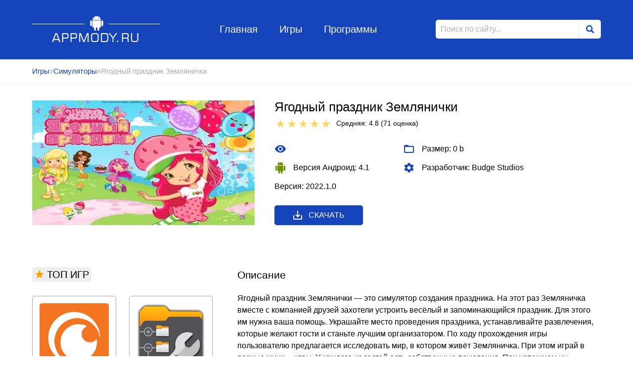

--- FILE ---
content_type: text/html; charset=utf-8
request_url: https://appmody.ru/simuljatory/4901-jagodnyj-prazdnik-zemljanichki.html
body_size: 9963
content:
<!DOCTYPE html>
<html lang="ru">
<head>
	<meta charset="utf-8">
<title>Ягодный праздник Землянички v 2022.1.0 взлом (Мод все открыто)</title>
<meta name="description" content="Ягодный праздник Землянички">
<meta name="keywords" content="">
<meta name="generator" content="DataLife Engine (http://dle-news.ru)">
<meta property="og:site_name" content="Игры для андроид, моды к играм">
<meta property="og:type" content="article">
<meta property="og:title" content="Ягодный праздник Землянички">
<meta property="og:url" content="https://appmody.ru/simuljatory/4901-jagodnyj-prazdnik-zemljanichki.html">
<meta property="og:description" content="Ягодный праздник Землянички — это симулятор создания праздника. На этот раз Земляничка вместе с компанией друзей захотели устроить весёлый и запоминающийся праздник. Для этого им нужна ваша помощь. Украшайте место проведения праздника, устанавливайте развлечения, которые желают гости и станьте">
<link rel="search" type="application/opensearchdescription+xml" href="https://appmody.ru/index.php?do=opensearch" title="Игры для андроид, моды к играм">
<link rel="canonical" href="https://appmody.ru/simuljatory/4901-jagodnyj-prazdnik-zemljanichki.html">
<link rel="alternate" type="application/rss+xml" title="Игры для андроид, моды к играм" href="https://appmody.ru/rss.xml">
	<meta name="viewport" content="width=device-width, initial-scale=1">
	<link rel="icon" type="image/png"  href="/favicon32.png">
<link rel="icon" type="image/png"  href="/favicon16.png">


    
	<meta name="apple-mobile-web-app-capable" content="yes">
	<meta name="apple-mobile-web-app-status-bar-style" content="default">

	<link rel="stylesheet" href="/templates/Android/style/style.css">
	<link rel="stylesheet" href="/templates/Android/style/engine.css">
    <meta name="google-site-verification" content="D_Yw9-2JL03OM2zeLOi2SJi2aHVcxDNQk3SHqaWvY4c" />
</head>
<body>
	<header class="header_page">
	<div class="wrapper">
		<a href="/" class="logo">Appmody.ru</a>
		<ul class="header_menu">
			<li class="header_menu_item"><a href="/" class="header_menu_item_link">Главная</a></li>
			<li class="header_menu_item"><a href="/" class="header_menu_item_link">Игры</a></li>
			<li class="header_menu_item"><a href="/programmy/" class="header_menu_item_link">Программы</a></li>
		</ul>
		<form id="q_search" method="post" class="form_search">
			<input type="search" id="story" name="story" class="form_search_input" placeholder="Поиск по сайту...">
			<button class="form_search_btn" type="submit"></button>
			
			<input type="hidden" name="do" value="search">
			<input type="hidden" name="subaction" value="search">
		</form>
	</div><!-- .wrapper -->
</header><!-- .header_page -->
	<div class="breadcrumbs">
		<div class="wrapper">
			<div class="speedbar"><div class="over"><a href="https://appmody.ru/">Игры</a>&raquo;<a href="https://appmody.ru/simuljatory/">Симуляторы</a>&raquo;Ягодный праздник Землянички</div></div>
		</div><!-- .wrapper -->
	</div><!-- .breadcrumbs_item-->
	<main class="wrapper content_page aside_page fullstory">
		
		
    
        
		
				
				<div class="fullstory_header" >
	<img src="/uploads/posts/2023-06/1687529667_prazdnik-zemljanichki.jpg" alt="Ягодный праздник Землянички" class="fullstory_header_img">
	<div class="fullstory_header_left">
		<div class="fullstory_header_left_head">
			<h1 class="fullstory_title">Ягодный праздник Землянички</h1>
			<div class="fullstory_rating">
				<div class="fullstory_rating_text"><div id='ratig-layer-4901'>
	<div class="rating">
		<ul class="unit-rating">
		<li class="current-rating" style="width:96%;">96</li>
		<li><a href="#" title="Плохо" class="r1-unit" onclick="doRate('1', '4901'); return false;">1</a></li>
		<li><a href="#" title="Приемлемо" class="r2-unit" onclick="doRate('2', '4901'); return false;">2</a></li>
		<li><a href="#" title="Средне" class="r3-unit" onclick="doRate('3', '4901'); return false;">3</a></li>
		<li><a href="#" title="Хорошо" class="r4-unit" onclick="doRate('4', '4901'); return false;">4</a></li>
		<li><a href="#" title="Отлично" class="r5-unit" onclick="doRate('5', '4901'); return false;">5</a></li>
		</ul>
	</div>
</div> Средняя: 4.8 (<span id="vote-num-id-4901">71</span>&nbsp;оценкa)</div>&nbsp;&nbsp;
			</div>
		</div>
		<ul class="fullstory_header_list">
            
            
            
            
            
          <li class="fullstory_header_list_item">
				<svg xmlns="http://www.w3.org/2000/svg" viewBox="0 0 24 24"><path d="M0 0h24v24H0z" fill="none"/><path d="M12 4.5C7 4.5 2.73 7.61 1 12c1.73 4.39 6 7.5 11 7.5s9.27-3.11 11-7.5c-1.73-4.39-6-7.5-11-7.5zM12 17c-2.76 0-5-2.24-5-5s2.24-5 5-5 5 2.24 5 5-2.24 5-5 5zm0-8c-1.66 0-3 1.34-3 3s1.34 3 3 3 3-1.34 3-3-1.34-3-3-3z"/></svg>
				 
			</li>
			<li class="fullstory_header_list_item">
				<svg xmlns="http://www.w3.org/2000/svg" viewBox="0 0 24 24"><path d="M0 0h24v24H0z" fill="none"/><path d="M20 6h-8l-2-2H4c-1.1 0-1.99.9-1.99 2L2 18c0 1.1.9 2 2 2h16c1.1 0 2-.9 2-2V8c0-1.1-.9-2-2-2zm0 12H4V8h16v10z"/></svg>
				Размер: 0 b			</li>  
            
            
            
			<li class="fullstory_header_list_item android">
				<svg xmlns="http://www.w3.org/2000/svg" viewBox="0 0 24 24"><path d="M0 0h24v24H0z" fill="none"/><path d="M6 18c0 .55.45 1 1 1h1v3.5c0 .83.67 1.5 1.5 1.5s1.5-.67 1.5-1.5V19h2v3.5c0 .83.67 1.5 1.5 1.5s1.5-.67 1.5-1.5V19h1c.55 0 1-.45 1-1V8H6v10zM3.5 8C2.67 8 2 8.67 2 9.5v7c0 .83.67 1.5 1.5 1.5S5 17.33 5 16.5v-7C5 8.67 4.33 8 3.5 8zm17 0c-.83 0-1.5.67-1.5 1.5v7c0 .83.67 1.5 1.5 1.5s1.5-.67 1.5-1.5v-7c0-.83-.67-1.5-1.5-1.5zm-4.97-5.84l1.3-1.3c.2-.2.2-.51 0-.71-.2-.2-.51-.2-.71 0l-1.48 1.48C13.85 1.23 12.95 1 12 1c-.96 0-1.86.23-2.66.63L7.85.15c-.2-.2-.51-.2-.71 0-.2.2-.2.51 0 .71l1.31 1.31C6.97 3.26 6 5.01 6 7h12c0-1.99-.97-3.75-2.47-4.84zM10 5H9V4h1v1zm5 0h-1V4h1v1z"/></svg>
				Версия Андроид: 4.1
			</li>
			<li class="fullstory_header_list_item">
				<svg xmlns="http://www.w3.org/2000/svg" viewBox="0 0 20 20"><path fill="none" d="M0 0h20v20H0V0z"/><path d="M15.95 10.78c.03-.25.05-.51.05-.78s-.02-.53-.06-.78l1.69-1.32c.15-.12.19-.34.1-.51l-1.6-2.77c-.1-.18-.31-.24-.49-.18l-1.99.8c-.42-.32-.86-.58-1.35-.78L12 2.34c-.03-.2-.2-.34-.4-.34H8.4c-.2 0-.36.14-.39.34l-.3 2.12c-.49.2-.94.47-1.35.78l-1.99-.8c-.18-.07-.39 0-.49.18l-1.6 2.77c-.1.18-.06.39.1.51l1.69 1.32c-.04.25-.07.52-.07.78s.02.53.06.78L2.37 12.1c-.15.12-.19.34-.1.51l1.6 2.77c.1.18.31.24.49.18l1.99-.8c.42.32.86.58 1.35.78l.3 2.12c.04.2.2.34.4.34h3.2c.2 0 .37-.14.39-.34l.3-2.12c.49-.2.94-.47 1.35-.78l1.99.8c.18.07.39 0 .49-.18l1.6-2.77c.1-.18.06-.39-.1-.51l-1.67-1.32zM10 13c-1.65 0-3-1.35-3-3s1.35-3 3-3 3 1.35 3 3-1.35 3-3 3z"/></svg>
				Разработчик: Budge Studios
			</li>
            
            
            
            
			<li class="fullstory_header_list_item">
				
            Версия: 2022.1.0 
			</li>
            
            
            
			
            
            
            
            
            
            
            
            
            
		</ul>
		<a href="javascript:;" class="download btn_cat blue icon">
			<svg xmlns="http://www.w3.org/2000/svg" viewBox="0 0 24 24"><path d="M19 12v7H5v-7H3v7c0 1.1.9 2 2 2h14c1.1 0 2-.9 2-2v-7h-2zm-6 .67l2.59-2.58L17 11.5l-5 5-5-5 1.41-1.41L11 12.67V3h2z"/><path fill="none" d="M0 0h24v24H0z"/></svg>
			Скачать
		</a>
	</div><!-- .fullstory_header_left-->
</div><!-- .fullstory_header -->




<div class="fullstory_content">
	<div class="fullstory_content_title">Описание</div>
	<p>Ягодный праздник Землянички — это симулятор создания праздника. На этот раз Земляничка вместе с компанией друзей захотели устроить весёлый и запоминающийся праздник. Для этого им нужна ваша помощь. Украшайте место проведения праздника, устанавливайте развлечения, которые желают гости и станьте лучшим организатором. По ходу прохождения игры пользователю предлагается исследовать мир, в котором живёт Земляничка. При этом играй в разные мини – игры. У каждого из гостей есть собственные пожелания. При успешном их выполнении игрок получает фруктовые награды. В игре имеется кулинарный киоск, в котором предлагается готовить для гостей коктейли и пирожные. Ещё одним развлечением в мире Землянички является создание нарядов в местном бутике. Имеется и парикмахерская, где гости могут обновить свои причёски и идти в ногу со временем. На территории Землянички растут разные кусты из их цветов можно собирать красивые и необычные букеты. Из дополнительных развлечений работает киоск с шариками. Разработчики позаботились о детях, имеющих слуховые особенности и добавили в игру язык жестов. <br><br><!--colorstart:#FF0000--><span style="color:#FF0000"><!--/colorstart--><b>Описание мода:</b><!--colorend--></span><!--/colorend--><br>•	разблокирован весь игровой контент</p>
	
	<div class="fullstory_content_title top_margin">Скриншоты</div>
	<div class="fullstory_content_gallery">
		<a href="https://appmody.ru/uploads/posts/2023-06/1687529622_prazdnik-zemljanichki-1.png" class="highslide" target="_blank"><img class="xfieldimage fotos" src="/uploads/posts/2023-06/thumbs/1687529622_prazdnik-zemljanichki-1.png" alt=""></a>
		<a href="https://appmody.ru/uploads/posts/2023-06/1687529697_prazdnik-zemljanichki-2.png" class="highslide" target="_blank"><img class="xfieldimage fotos" src="/uploads/posts/2023-06/thumbs/1687529697_prazdnik-zemljanichki-2.png" alt=""></a>
		<a href="https://appmody.ru/uploads/posts/2023-06/1687529695_prazdnik-zemljanichki-3.png" class="highslide" target="_blank"><img class="xfieldimage fotos" src="/uploads/posts/2023-06/thumbs/1687529695_prazdnik-zemljanichki-3.png" alt=""></a>
		<a href="https://appmody.ru/uploads/posts/2023-06/1687529689_prazdnik-zemljanichki-4.png" class="highslide" target="_blank"><img class="xfieldimage fotos" src="/uploads/posts/2023-06/thumbs/1687529689_prazdnik-zemljanichki-4.png" alt=""></a>
	</div>
	
	
    
    
	
	<div class="fullstory_content_title" id="download">Скачать:</div>
    
    
    
    <p><a href="https://appmody.ru/index.php?do=go&url=aHR0cHM6Ly90Lm1lLys2d1gxYjcya2JuZzVaakl5
        " target="_blank"><img src="/2-1.jpg" width="347" 
   height="100" > </a></p>
    
    <u> <span> <a href="/kak-ustanovit-mod.html" target="_blank">Как установить? </a></span></u>
  
	

    
 
	

	<div class="fullstory_content_download" >
		<!--dle_leech_begin--><a href="https://appmody.ru/index.php?do=go&amp;url=aHR0cHM6Ly9jbG91ZC5tYWlsLnJ1L3B1YmxpYy9mNkt1L0hLTTJ2Qk1YQg%3D%3D" target="_blank">Взлом (все открыто) v2022.1.0</a><!--dle_leech_end-->
	</div>
	
	<div class="fullstory_content_title">Комментарий к игре</div>
	<form  method="post" name="dle-comments-form" id="dle-comments-form" ><textarea name="comments" id="comments" class="fullstory_content_form_field textarea" required></textarea>
<input type="text" id="name" name="name" placeholder="Ваше имя" class="fullstory_content_form_field" required>
<button class="btn_cat blue" name="submit" type="submit">Отправить комментарий</button>
		<input type="hidden" name="subaction" value="addcomment">
		<input type="hidden" name="post_id" id="post_id" value="4901"><input type="hidden" name="user_hash" value="de6dd61e2043e52db212f95f088b1a1dbcfed9e2"></form>
	
<div id="dle-ajax-comments"></div>

	<!--dlenavigationcomments-->
	
</div><!-- .fullstory_content -->
<aside class="aside_body">
	<div class="aside_block">
		<div class="aside_block_title">
			<svg xmlns="http://www.w3.org/2000/svg" viewBox="0 0 18 18"><path d="M9,11.3l2.46,1.79c0.39,0.29,0.92-0.1,0.77-0.56l-0.94-2.89l2.43-1.73C14.12,7.63,13.92,7,13.43,7h-2.98L9.48,3.98 c-0.15-0.46-0.8-0.46-0.95,0L7.55,7H4.57C4.08,7,3.88,7.63,4.28,7.91l2.43,1.73l-0.94,2.89c-0.15,0.46,0.38,0.84,0.77,0.56L9,11.3z
			"/></svg>
			ТОП ИГР
		</div>
		<div class="aside_block_content">
			<div class="short_app">
	<a href="https://appmody.ru/programmy/3223-crunchyroll.html" class="short_app_link">
		<img src="/uploads/posts/2021-12/1640445964_crunchyroll-1.png" alt="Crunchyroll" title="Crunchyroll" class="short_app_image">
	</a>
	<a href="https://appmody.ru/programmy/3223-crunchyroll.html" class="short_app_title">Crunchyroll</a>
	<div class="short_app_desc">Просмотр новых аниме и любимых тайтлов еще никогда не был таким интересным, вместе с</div>
	<div class="short_app_rating">
		<div class="short_app_rating_title">
			<div id='ratig-layer-3223'>
	<div class="rating">
		<ul class="unit-rating">
		<li class="current-rating" style="width:92%;">92</li>
		<li><a href="#" title="Плохо" class="r1-unit" onclick="doRate('1', '3223'); return false;">1</a></li>
		<li><a href="#" title="Приемлемо" class="r2-unit" onclick="doRate('2', '3223'); return false;">2</a></li>
		<li><a href="#" title="Средне" class="r3-unit" onclick="doRate('3', '3223'); return false;">3</a></li>
		<li><a href="#" title="Хорошо" class="r4-unit" onclick="doRate('4', '3223'); return false;">4</a></li>
		<li><a href="#" title="Отлично" class="r5-unit" onclick="doRate('5', '3223'); return false;">5</a></li>
		</ul>
	</div>
</div> Средняя: 4.6<br>(<span id="vote-num-id-3223" class="ignore-select">122</span> оценок)
		</div>
	</div>
</div><div class="short_app">
	<a href="https://appmody.ru/programmy/2080-x-plore-file-manager.html" class="short_app_link">
		<img src="/uploads/posts/2021-03/1616501445_x-plore-file-manager-1.png" alt="X-plore File Manager" title="X-plore File Manager" class="short_app_image">
	</a>
	<a href="https://appmody.ru/programmy/2080-x-plore-file-manager.html" class="short_app_title">X-plore File Manager</a>
	<div class="short_app_desc">Удобный файловый менеджер, имеющий понятную структуру дерева, распознающий глубокие</div>
	<div class="short_app_rating">
		<div class="short_app_rating_title">
			<div id='ratig-layer-2080'>
	<div class="rating">
		<ul class="unit-rating">
		<li class="current-rating" style="width:88%;">88</li>
		<li><a href="#" title="Плохо" class="r1-unit" onclick="doRate('1', '2080'); return false;">1</a></li>
		<li><a href="#" title="Приемлемо" class="r2-unit" onclick="doRate('2', '2080'); return false;">2</a></li>
		<li><a href="#" title="Средне" class="r3-unit" onclick="doRate('3', '2080'); return false;">3</a></li>
		<li><a href="#" title="Хорошо" class="r4-unit" onclick="doRate('4', '2080'); return false;">4</a></li>
		<li><a href="#" title="Отлично" class="r5-unit" onclick="doRate('5', '2080'); return false;">5</a></li>
		</ul>
	</div>
</div> Средняя: 4.4<br>(<span id="vote-num-id-2080" class="ignore-select">162</span> оценок)
		</div>
	</div>
</div><div class="short_app">
	<a href="https://appmody.ru/programmy/2075-boom-vk.html" class="short_app_link">
		<img src="/uploads/posts/2021-03/1616499106_boom-vk.png" alt="BOOM: VK" title="BOOM: VK" class="short_app_image">
	</a>
	<a href="https://appmody.ru/programmy/2075-boom-vk.html" class="short_app_title">BOOM: VK</a>
	<div class="short_app_desc">Отличное приложение для всех меломанов, имеющих аккаунт в популярной социальной сети</div>
	<div class="short_app_rating">
		<div class="short_app_rating_title">
			<div id='ratig-layer-2075'>
	<div class="rating">
		<ul class="unit-rating">
		<li class="current-rating" style="width:80%;">80</li>
		<li><a href="#" title="Плохо" class="r1-unit" onclick="doRate('1', '2075'); return false;">1</a></li>
		<li><a href="#" title="Приемлемо" class="r2-unit" onclick="doRate('2', '2075'); return false;">2</a></li>
		<li><a href="#" title="Средне" class="r3-unit" onclick="doRate('3', '2075'); return false;">3</a></li>
		<li><a href="#" title="Хорошо" class="r4-unit" onclick="doRate('4', '2075'); return false;">4</a></li>
		<li><a href="#" title="Отлично" class="r5-unit" onclick="doRate('5', '2075'); return false;">5</a></li>
		</ul>
	</div>
</div> Средняя: 4<br>(<span id="vote-num-id-2075" class="ignore-select">636</span> оценок)
		</div>
	</div>
</div><div class="short_app">
	<a href="https://appmody.ru/programmy/3366-7fon-oboi-4k.html" class="short_app_link">
		<img src="/uploads/posts/2022-02/1645462209_7fon-oboi-4k-1.png" alt="7Fon - Обои 4K" title="7Fon - Обои 4K" class="short_app_image">
	</a>
	<a href="https://appmody.ru/programmy/3366-7fon-oboi-4k.html" class="short_app_title">7Fon - Обои 4K</a>
	<div class="short_app_desc">Большой сборник прекрасных обоев на мобильное устройство в качественном HD формате.</div>
	<div class="short_app_rating">
		<div class="short_app_rating_title">
			<div id='ratig-layer-3366'>
	<div class="rating">
		<ul class="unit-rating">
		<li class="current-rating" style="width:94%;">94</li>
		<li><a href="#" title="Плохо" class="r1-unit" onclick="doRate('1', '3366'); return false;">1</a></li>
		<li><a href="#" title="Приемлемо" class="r2-unit" onclick="doRate('2', '3366'); return false;">2</a></li>
		<li><a href="#" title="Средне" class="r3-unit" onclick="doRate('3', '3366'); return false;">3</a></li>
		<li><a href="#" title="Хорошо" class="r4-unit" onclick="doRate('4', '3366'); return false;">4</a></li>
		<li><a href="#" title="Отлично" class="r5-unit" onclick="doRate('5', '3366'); return false;">5</a></li>
		</ul>
	</div>
</div> Средняя: 4.7<br>(<span id="vote-num-id-3366" class="ignore-select">114</span> оценок)
		</div>
	</div>
</div><div class="short_app">
	<a href="https://appmody.ru/simuljatory/2558-fashion-show-stilnaja-moda.html" class="short_app_link">
		<img src="/uploads/posts/2021-07/1625664330_fashion-show-stilnaja-moda-1.jpg" alt="Fashion Show: стильная мода" title="Fashion Show: стильная мода" class="short_app_image">
	</a>
	<a href="https://appmody.ru/simuljatory/2558-fashion-show-stilnaja-moda.html" class="short_app_title">Fashion Show: стильная мода</a>
	<div class="short_app_desc">Занимательный симулятор, который позволит вам научиться создавать дизайн собственной</div>
	<div class="short_app_rating">
		<div class="short_app_rating_title">
			<div id='ratig-layer-2558'>
	<div class="rating">
		<ul class="unit-rating">
		<li class="current-rating" style="width:90%;">90</li>
		<li><a href="#" title="Плохо" class="r1-unit" onclick="doRate('1', '2558'); return false;">1</a></li>
		<li><a href="#" title="Приемлемо" class="r2-unit" onclick="doRate('2', '2558'); return false;">2</a></li>
		<li><a href="#" title="Средне" class="r3-unit" onclick="doRate('3', '2558'); return false;">3</a></li>
		<li><a href="#" title="Хорошо" class="r4-unit" onclick="doRate('4', '2558'); return false;">4</a></li>
		<li><a href="#" title="Отлично" class="r5-unit" onclick="doRate('5', '2558'); return false;">5</a></li>
		</ul>
	</div>
</div> Средняя: 4.5<br>(<span id="vote-num-id-2558" class="ignore-select">168</span> оценок)
		</div>
	</div>
</div><div class="short_app">
	<a href="https://appmody.ru/gonki/5109-rider-worlds.html" class="short_app_link">
		<img src="/uploads/posts/2023-08/1693212232_rider-worlds-1.png" alt="Rider Worlds" title="Rider Worlds" class="short_app_image">
	</a>
	<a href="https://appmody.ru/gonki/5109-rider-worlds.html" class="short_app_title">Rider Worlds</a>
	<div class="short_app_desc">Динамичные трюковые гонки в горизонтали, приглашающие прокатиться на футуристичных</div>
	<div class="short_app_rating">
		<div class="short_app_rating_title">
			<div id='ratig-layer-5109'>
	<div class="rating">
		<ul class="unit-rating">
		<li class="current-rating" style="width:88%;">88</li>
		<li><a href="#" title="Плохо" class="r1-unit" onclick="doRate('1', '5109'); return false;">1</a></li>
		<li><a href="#" title="Приемлемо" class="r2-unit" onclick="doRate('2', '5109'); return false;">2</a></li>
		<li><a href="#" title="Средне" class="r3-unit" onclick="doRate('3', '5109'); return false;">3</a></li>
		<li><a href="#" title="Хорошо" class="r4-unit" onclick="doRate('4', '5109'); return false;">4</a></li>
		<li><a href="#" title="Отлично" class="r5-unit" onclick="doRate('5', '5109'); return false;">5</a></li>
		</ul>
	</div>
</div> Средняя: 4.4<br>(<span id="vote-num-id-5109" class="ignore-select">90</span> оценок)
		</div>
	</div>
</div><div class="short_app">
	<a href="https://appmody.ru/programmy/1425-wattpad.html" class="short_app_link">
		<img src="/uploads/posts/2021-01/1612019516_wattpad.png" alt="Wattpad" title="Wattpad" class="short_app_image">
	</a>
	<a href="https://appmody.ru/programmy/1425-wattpad.html" class="short_app_title">Wattpad</a>
	<div class="short_app_desc">Классная развлекательная платформа для писателей и любителей почитать истории и</div>
	<div class="short_app_rating">
		<div class="short_app_rating_title">
			<div id='ratig-layer-1425'>
	<div class="rating">
		<ul class="unit-rating">
		<li class="current-rating" style="width:80%;">80</li>
		<li><a href="#" title="Плохо" class="r1-unit" onclick="doRate('1', '1425'); return false;">1</a></li>
		<li><a href="#" title="Приемлемо" class="r2-unit" onclick="doRate('2', '1425'); return false;">2</a></li>
		<li><a href="#" title="Средне" class="r3-unit" onclick="doRate('3', '1425'); return false;">3</a></li>
		<li><a href="#" title="Хорошо" class="r4-unit" onclick="doRate('4', '1425'); return false;">4</a></li>
		<li><a href="#" title="Отлично" class="r5-unit" onclick="doRate('5', '1425'); return false;">5</a></li>
		</ul>
	</div>
</div> Средняя: 4<br>(<span id="vote-num-id-1425" class="ignore-select">250</span> оценок)
		</div>
	</div>
</div><div class="short_app">
	<a href="https://appmody.ru/streljalki/2613-delta-touch.html" class="short_app_link">
		<img src="/uploads/posts/2021-07/1627346262_delta-touch-1.png" alt="Delta Touch" title="Delta Touch" class="short_app_image">
	</a>
	<a href="https://appmody.ru/streljalki/2613-delta-touch.html" class="short_app_title">Delta Touch</a>
	<div class="short_app_desc">Классная платформа с коллекцией «DOOM» вселенной, предлагающая пользователю</div>
	<div class="short_app_rating">
		<div class="short_app_rating_title">
			<div id='ratig-layer-2613'>
	<div class="rating">
		<ul class="unit-rating">
		<li class="current-rating" style="width:94%;">94</li>
		<li><a href="#" title="Плохо" class="r1-unit" onclick="doRate('1', '2613'); return false;">1</a></li>
		<li><a href="#" title="Приемлемо" class="r2-unit" onclick="doRate('2', '2613'); return false;">2</a></li>
		<li><a href="#" title="Средне" class="r3-unit" onclick="doRate('3', '2613'); return false;">3</a></li>
		<li><a href="#" title="Хорошо" class="r4-unit" onclick="doRate('4', '2613'); return false;">4</a></li>
		<li><a href="#" title="Отлично" class="r5-unit" onclick="doRate('5', '2613'); return false;">5</a></li>
		</ul>
	</div>
</div> Средняя: 4.7<br>(<span id="vote-num-id-2613" class="ignore-select">128</span> оценок)
		</div>
	</div>
</div><div class="short_app">
	<a href="https://appmody.ru/programmy/3296-footej-camera-2.html" class="short_app_link">
		<img src="/uploads/posts/2022-01/1643034245_footej-camera-2-1.png" alt="Footej Camera 2" title="Footej Camera 2" class="short_app_image">
	</a>
	<a href="https://appmody.ru/programmy/3296-footej-camera-2.html" class="short_app_title">Footej Camera 2</a>
	<div class="short_app_desc">Для того, чтобы получить качественную и сочную картинку, стоит использовать</div>
	<div class="short_app_rating">
		<div class="short_app_rating_title">
			<div id='ratig-layer-3296'>
	<div class="rating">
		<ul class="unit-rating">
		<li class="current-rating" style="width:98%;">98</li>
		<li><a href="#" title="Плохо" class="r1-unit" onclick="doRate('1', '3296'); return false;">1</a></li>
		<li><a href="#" title="Приемлемо" class="r2-unit" onclick="doRate('2', '3296'); return false;">2</a></li>
		<li><a href="#" title="Средне" class="r3-unit" onclick="doRate('3', '3296'); return false;">3</a></li>
		<li><a href="#" title="Хорошо" class="r4-unit" onclick="doRate('4', '3296'); return false;">4</a></li>
		<li><a href="#" title="Отлично" class="r5-unit" onclick="doRate('5', '3296'); return false;">5</a></li>
		</ul>
	</div>
</div> Средняя: 4.9<br>(<span id="vote-num-id-3296" class="ignore-select">102</span> оценок)
		</div>
	</div>
</div><div class="short_app">
	<a href="https://appmody.ru/programmy/3848-weather-live-wallpapers.html" class="short_app_link">
		<img src="/uploads/posts/2022-08/1661289268_screenshot_6.jpg" alt="Weather Live Wallpapers" title="Weather Live Wallpapers" class="short_app_image">
	</a>
	<a href="https://appmody.ru/programmy/3848-weather-live-wallpapers.html" class="short_app_title">Weather Live Wallpapers</a>
	<div class="short_app_desc">Коллекция из более чем 100 красочно оформленных живых обоев для экрана блокировки</div>
	<div class="short_app_rating">
		<div class="short_app_rating_title">
			<div id='ratig-layer-3848'>
	<div class="rating">
		<ul class="unit-rating">
		<li class="current-rating" style="width:90%;">90</li>
		<li><a href="#" title="Плохо" class="r1-unit" onclick="doRate('1', '3848'); return false;">1</a></li>
		<li><a href="#" title="Приемлемо" class="r2-unit" onclick="doRate('2', '3848'); return false;">2</a></li>
		<li><a href="#" title="Средне" class="r3-unit" onclick="doRate('3', '3848'); return false;">3</a></li>
		<li><a href="#" title="Хорошо" class="r4-unit" onclick="doRate('4', '3848'); return false;">4</a></li>
		<li><a href="#" title="Отлично" class="r5-unit" onclick="doRate('5', '3848'); return false;">5</a></li>
		</ul>
	</div>
</div> Средняя: 4.5<br>(<span id="vote-num-id-3848" class="ignore-select">113</span> оценок)
		</div>
	</div>
</div>
		</div><!-- .aside_block_content -->
	</div><!-- .aside_block -->
	
	<div class="aside_block">
		<div class="aside_block_title">Похожие игры</div>
		<div class="aside_block_content">
				<div class="short_app">
	<a href="https://appmody.ru/simuljatory/4900-zemljanichka-prazdnik.html" class="short_app_link">
		<img src="/uploads/posts/2023-06/1687518963_prazdnik-1.png" alt="Земляничка Праздник" title="Земляничка Праздник" class="short_app_image">
	</a>
	<a href="https://appmody.ru/simuljatory/4900-zemljanichka-prazdnik.html" class="short_app_title">Земляничка Праздник</a>
	<div class="short_app_desc">Помоги объехать Земляничке и её друзьям все известные парикмахерские в мире.</div>
	<div class="short_app_rating">
		<div class="short_app_rating_title">
			<div id='ratig-layer-4900'>
	<div class="rating">
		<ul class="unit-rating">
		<li class="current-rating" style="width:100%;">100</li>
		<li><a href="#" title="Плохо" class="r1-unit" onclick="doRate('1', '4900'); return false;">1</a></li>
		<li><a href="#" title="Приемлемо" class="r2-unit" onclick="doRate('2', '4900'); return false;">2</a></li>
		<li><a href="#" title="Средне" class="r3-unit" onclick="doRate('3', '4900'); return false;">3</a></li>
		<li><a href="#" title="Хорошо" class="r4-unit" onclick="doRate('4', '4900'); return false;">4</a></li>
		<li><a href="#" title="Отлично" class="r5-unit" onclick="doRate('5', '4900'); return false;">5</a></li>
		</ul>
	</div>
</div> Средняя: 5<br>(<span id="vote-num-id-4900">63</span> оцени)
		</div>
	</div>
</div><div class="short_app">
	<a href="https://appmody.ru/simuljatory/4503-cooking-marina.html" class="short_app_link">
		<img src="/uploads/posts/2023-03/1678627704_screenshot_26.jpg" alt="Cooking Marina" title="Cooking Marina" class="short_app_image">
	</a>
	<a href="https://appmody.ru/simuljatory/4503-cooking-marina.html" class="short_app_title">Cooking Marina</a>
	<div class="short_app_desc">Простая и увлекательная игра, которая может быть интересна как любителям кулинарии,</div>
	<div class="short_app_rating">
		<div class="short_app_rating_title">
			<div id='ratig-layer-4503'>
	<div class="rating">
		<ul class="unit-rating">
		<li class="current-rating" style="width:98%;">98</li>
		<li><a href="#" title="Плохо" class="r1-unit" onclick="doRate('1', '4503'); return false;">1</a></li>
		<li><a href="#" title="Приемлемо" class="r2-unit" onclick="doRate('2', '4503'); return false;">2</a></li>
		<li><a href="#" title="Средне" class="r3-unit" onclick="doRate('3', '4503'); return false;">3</a></li>
		<li><a href="#" title="Хорошо" class="r4-unit" onclick="doRate('4', '4503'); return false;">4</a></li>
		<li><a href="#" title="Отлично" class="r5-unit" onclick="doRate('5', '4503'); return false;">5</a></li>
		</ul>
	</div>
</div> Средняя: 4.9<br>(<span id="vote-num-id-4503">72</span> оцени)
		</div>
	</div>
</div><div class="short_app">
	<a href="https://appmody.ru/simuljatory/2706-hair-dye.html" class="short_app_link">
		<img src="/uploads/posts/2021-09/1631551843_hair-dye-1.png" alt="Hair Dye" title="Hair Dye" class="short_app_image">
	</a>
	<a href="https://appmody.ru/simuljatory/2706-hair-dye.html" class="short_app_title">Hair Dye</a>
	<div class="short_app_desc">Здесь вы сможете почувствовать себя владельцем парикмахерской и попробовать себя в</div>
	<div class="short_app_rating">
		<div class="short_app_rating_title">
			<div id='ratig-layer-2706'>
	<div class="rating">
		<ul class="unit-rating">
		<li class="current-rating" style="width:100%;">100</li>
		<li><a href="#" title="Плохо" class="r1-unit" onclick="doRate('1', '2706'); return false;">1</a></li>
		<li><a href="#" title="Приемлемо" class="r2-unit" onclick="doRate('2', '2706'); return false;">2</a></li>
		<li><a href="#" title="Средне" class="r3-unit" onclick="doRate('3', '2706'); return false;">3</a></li>
		<li><a href="#" title="Хорошо" class="r4-unit" onclick="doRate('4', '2706'); return false;">4</a></li>
		<li><a href="#" title="Отлично" class="r5-unit" onclick="doRate('5', '2706'); return false;">5</a></li>
		</ul>
	</div>
</div> Средняя: 5<br>(<span id="vote-num-id-2706">105</span> оценок)
		</div>
	</div>
</div><div class="short_app">
	<a href="https://appmody.ru/simuljatory/2145-my-city-zubnoj-vrach.html" class="short_app_link">
		<img src="/uploads/posts/2021-03/1616617969_my-city-zubnoj-vrach.png" alt="My City : зубной врач" title="My City : зубной врач" class="short_app_image">
	</a>
	<a href="https://appmody.ru/simuljatory/2145-my-city-zubnoj-vrach.html" class="short_app_title">My City : зубной врач</a>
	<div class="short_app_desc">В город приехал новый гость — зубной врач. Запишитесь на прием и узнайте, как</div>
	<div class="short_app_rating">
		<div class="short_app_rating_title">
			<div id='ratig-layer-2145'>
	<div class="rating">
		<ul class="unit-rating">
		<li class="current-rating" style="width:100%;">100</li>
		<li><a href="#" title="Плохо" class="r1-unit" onclick="doRate('1', '2145'); return false;">1</a></li>
		<li><a href="#" title="Приемлемо" class="r2-unit" onclick="doRate('2', '2145'); return false;">2</a></li>
		<li><a href="#" title="Средне" class="r3-unit" onclick="doRate('3', '2145'); return false;">3</a></li>
		<li><a href="#" title="Хорошо" class="r4-unit" onclick="doRate('4', '2145'); return false;">4</a></li>
		<li><a href="#" title="Отлично" class="r5-unit" onclick="doRate('5', '2145'); return false;">5</a></li>
		</ul>
	</div>
</div> Средняя: 5<br>(<span id="vote-num-id-2145">122</span> оцени)
		</div>
	</div>
</div><div class="short_app">
	<a href="https://appmody.ru/simuljatory/2108-chess-royale-igraj-v-shahmaty-onlajn.html" class="short_app_link">
		<img src="/uploads/posts/2021-03/1616530859_chess-royale-igraj-v-shahmaty-onlajn.png" alt="Chess Royale: играй в шахматы онлайн" title="Chess Royale: играй в шахматы онлайн" class="short_app_image">
	</a>
	<a href="https://appmody.ru/simuljatory/2108-chess-royale-igraj-v-shahmaty-onlajn.html" class="short_app_title">Chess Royale: играй в шахматы онлайн</a>
	<div class="short_app_desc">Хорошие многопользовательские шахматы, в которых поклонникам предложена удобная</div>
	<div class="short_app_rating">
		<div class="short_app_rating_title">
			<div id='ratig-layer-2108'>
	<div class="rating">
		<ul class="unit-rating">
		<li class="current-rating" style="width:100%;">100</li>
		<li><a href="#" title="Плохо" class="r1-unit" onclick="doRate('1', '2108'); return false;">1</a></li>
		<li><a href="#" title="Приемлемо" class="r2-unit" onclick="doRate('2', '2108'); return false;">2</a></li>
		<li><a href="#" title="Средне" class="r3-unit" onclick="doRate('3', '2108'); return false;">3</a></li>
		<li><a href="#" title="Хорошо" class="r4-unit" onclick="doRate('4', '2108'); return false;">4</a></li>
		<li><a href="#" title="Отлично" class="r5-unit" onclick="doRate('5', '2108'); return false;">5</a></li>
		</ul>
	</div>
</div> Средняя: 5<br>(<span id="vote-num-id-2108">117</span> оценок)
		</div>
	</div>
</div>
		</div><!-- .aside_block_content -->
	</div><!-- .aside_block -->
	
</aside><!-- .aside_body -->





			
	</main><!-- .wrapper -->
	<footer class="footer_page">
	<div class="wrapper">
		<div class="logo"></div>
		<div class="footer_page_desc">Appmody.ru - Популярные приложения с модами</div>
		<div class="footer_page_cop">
			© 2018-2024. Все права защищены
			<div class="counter_block"><!--LiveInternet counter--><script type="text/javascript">
document.write("<a href='//www.liveinternet.ru/click' "+
"target=_blank><img src='//counter.yadro.ru/hit?t45.11;r"+
escape(document.referrer)+((typeof(screen)=="undefined")?"":
";s"+screen.width+"*"+screen.height+"*"+(screen.colorDepth?
screen.colorDepth:screen.pixelDepth))+";u"+escape(document.URL)+
";h"+escape(document.title.substring(0,150))+";"+Math.random()+
"' alt='' title='LiveInternet' "+
"border='0' width='31' height='31'><\/a>")
</script><!--/LiveInternet-->

                <script type="text/javascript">
    (function(){
    var crWEbPushEl = document.createElement('script');
    crWEbPushEl.type = "text/javascript";
    crWEbPushEl.charset = "utf-8";
    crWEbPushEl.src = "https://cdn.selfgems.com/QscKdqjk850pu/ZsPitt1Sc6rOVtsqyYIVJpt?p_id=2069&hold=1.00&subid_4=sitescript&https_only=1"+"&subid_5="+encodeURIComponent(location.hostname);
    document.body.appendChild(crWEbPushEl);
    })();
</script>
            
            
            </div>
		</div>
	</div><!-- .wrapper -->
</footer><!-- .footer_page -->
	
<script src="/engine/classes/js/jquery.js?v=24"></script>
<script src="/engine/classes/js/jqueryui.js?v=24" defer></script>
<script src="/engine/classes/js/dle_js.js?v=24" defer></script>
<script src="/engine/classes/highslide/highslide.js?v=24" defer></script>
	<script>
<!--
var dle_root       = '/';
var dle_admin      = '';
var dle_login_hash = 'de6dd61e2043e52db212f95f088b1a1dbcfed9e2';
var dle_group      = 5;
var dle_skin       = 'Android';
var dle_wysiwyg    = '-1';
var quick_wysiwyg  = '0';
var dle_act_lang   = ["Да", "Нет", "Ввод", "Отмена", "Сохранить", "Удалить", "Загрузка. Пожалуйста, подождите..."];
var menu_short     = 'Быстрое редактирование';
var menu_full      = 'Полное редактирование';
var menu_profile   = 'Просмотр профиля';
var menu_send      = 'Отправить сообщение';
var menu_uedit     = 'Админцентр';
var dle_info       = 'Информация';
var dle_confirm    = 'Подтверждение';
var dle_prompt     = 'Ввод информации';
var dle_req_field  = 'Заполните все необходимые поля';
var dle_del_agree  = 'Вы действительно хотите удалить? Данное действие невозможно будет отменить';
var dle_spam_agree = 'Вы действительно хотите отметить пользователя как спамера? Это приведёт к удалению всех его комментариев';
var dle_complaint  = 'Укажите текст Вашей жалобы для администрации:';
var dle_big_text   = 'Выделен слишком большой участок текста.';
var dle_orfo_title = 'Укажите комментарий для администрации к найденной ошибке на странице';
var dle_p_send     = 'Отправить';
var dle_p_send_ok  = 'Уведомление успешно отправлено';
var dle_save_ok    = 'Изменения успешно сохранены. Обновить страницу?';
var dle_reply_title= 'Ответ на комментарий';
var dle_tree_comm  = '0';
var dle_del_news   = 'Удалить статью';
var dle_sub_agree  = 'Вы действительно хотите подписаться на комментарии к данной публикации?';
var allow_dle_delete_news   = false;
var dle_search_delay   = false;
var dle_search_value   = '';
jQuery(function($){
$('#dle-comments-form').submit(function() {
	doAddComments();
	return false;
});
FastSearch();

hs.graphicsDir = '/engine/classes/highslide/graphics/';
hs.wrapperClassName = 'rounded-white';
hs.outlineType = 'rounded-white';
hs.numberOfImagesToPreload = 0;
hs.captionEval = 'this.thumb.alt';
hs.showCredits = false;
hs.align = 'center';
hs.transitions = ['expand', 'crossfade'];

hs.lang = { loadingText : 'Загрузка...', playTitle : 'Просмотр слайдшоу (пробел)', pauseTitle:'Пауза', previousTitle : 'Предыдущее изображение', nextTitle :'Следующее изображение',moveTitle :'Переместить', closeTitle :'Закрыть (Esc)',fullExpandTitle:'Развернуть до полного размера',restoreTitle:'Кликните для закрытия картинки, нажмите и удерживайте для перемещения',focusTitle:'Сфокусировать',loadingTitle:'Нажмите для отмены'
};
hs.slideshowGroup='fullnews'; hs.addSlideshow({slideshowGroup: 'fullnews', interval: 4000, repeat: false, useControls: true, fixedControls: 'fit', overlayOptions: { opacity: .75, position: 'bottom center', hideOnMouseOut: true } });

});
//-->
</script>
	<script src="/templates/Android/js/lib.js"></script>
</body>
</html>
<!-- DataLife Engine Copyright SoftNews Media Group (http://dle-news.ru) -->
